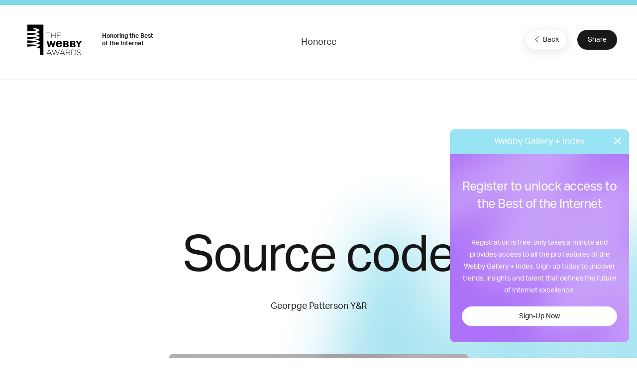

--- FILE ---
content_type: text/html; charset=utf-8
request_url: https://www.google.com/recaptcha/api2/anchor?ar=1&k=6LcC5f8qAAAAAN7E3g2z0N_EoPq3Vri8uXzTmFiO&co=aHR0cHM6Ly93aW5uZXJzLXN0YWdpbmcud2ViYnlhd2FyZHMuY29tOjQ0Mw..&hl=en&v=N67nZn4AqZkNcbeMu4prBgzg&size=invisible&anchor-ms=20000&execute-ms=30000&cb=1h9htrxfl6jg
body_size: 48736
content:
<!DOCTYPE HTML><html dir="ltr" lang="en"><head><meta http-equiv="Content-Type" content="text/html; charset=UTF-8">
<meta http-equiv="X-UA-Compatible" content="IE=edge">
<title>reCAPTCHA</title>
<style type="text/css">
/* cyrillic-ext */
@font-face {
  font-family: 'Roboto';
  font-style: normal;
  font-weight: 400;
  font-stretch: 100%;
  src: url(//fonts.gstatic.com/s/roboto/v48/KFO7CnqEu92Fr1ME7kSn66aGLdTylUAMa3GUBHMdazTgWw.woff2) format('woff2');
  unicode-range: U+0460-052F, U+1C80-1C8A, U+20B4, U+2DE0-2DFF, U+A640-A69F, U+FE2E-FE2F;
}
/* cyrillic */
@font-face {
  font-family: 'Roboto';
  font-style: normal;
  font-weight: 400;
  font-stretch: 100%;
  src: url(//fonts.gstatic.com/s/roboto/v48/KFO7CnqEu92Fr1ME7kSn66aGLdTylUAMa3iUBHMdazTgWw.woff2) format('woff2');
  unicode-range: U+0301, U+0400-045F, U+0490-0491, U+04B0-04B1, U+2116;
}
/* greek-ext */
@font-face {
  font-family: 'Roboto';
  font-style: normal;
  font-weight: 400;
  font-stretch: 100%;
  src: url(//fonts.gstatic.com/s/roboto/v48/KFO7CnqEu92Fr1ME7kSn66aGLdTylUAMa3CUBHMdazTgWw.woff2) format('woff2');
  unicode-range: U+1F00-1FFF;
}
/* greek */
@font-face {
  font-family: 'Roboto';
  font-style: normal;
  font-weight: 400;
  font-stretch: 100%;
  src: url(//fonts.gstatic.com/s/roboto/v48/KFO7CnqEu92Fr1ME7kSn66aGLdTylUAMa3-UBHMdazTgWw.woff2) format('woff2');
  unicode-range: U+0370-0377, U+037A-037F, U+0384-038A, U+038C, U+038E-03A1, U+03A3-03FF;
}
/* math */
@font-face {
  font-family: 'Roboto';
  font-style: normal;
  font-weight: 400;
  font-stretch: 100%;
  src: url(//fonts.gstatic.com/s/roboto/v48/KFO7CnqEu92Fr1ME7kSn66aGLdTylUAMawCUBHMdazTgWw.woff2) format('woff2');
  unicode-range: U+0302-0303, U+0305, U+0307-0308, U+0310, U+0312, U+0315, U+031A, U+0326-0327, U+032C, U+032F-0330, U+0332-0333, U+0338, U+033A, U+0346, U+034D, U+0391-03A1, U+03A3-03A9, U+03B1-03C9, U+03D1, U+03D5-03D6, U+03F0-03F1, U+03F4-03F5, U+2016-2017, U+2034-2038, U+203C, U+2040, U+2043, U+2047, U+2050, U+2057, U+205F, U+2070-2071, U+2074-208E, U+2090-209C, U+20D0-20DC, U+20E1, U+20E5-20EF, U+2100-2112, U+2114-2115, U+2117-2121, U+2123-214F, U+2190, U+2192, U+2194-21AE, U+21B0-21E5, U+21F1-21F2, U+21F4-2211, U+2213-2214, U+2216-22FF, U+2308-230B, U+2310, U+2319, U+231C-2321, U+2336-237A, U+237C, U+2395, U+239B-23B7, U+23D0, U+23DC-23E1, U+2474-2475, U+25AF, U+25B3, U+25B7, U+25BD, U+25C1, U+25CA, U+25CC, U+25FB, U+266D-266F, U+27C0-27FF, U+2900-2AFF, U+2B0E-2B11, U+2B30-2B4C, U+2BFE, U+3030, U+FF5B, U+FF5D, U+1D400-1D7FF, U+1EE00-1EEFF;
}
/* symbols */
@font-face {
  font-family: 'Roboto';
  font-style: normal;
  font-weight: 400;
  font-stretch: 100%;
  src: url(//fonts.gstatic.com/s/roboto/v48/KFO7CnqEu92Fr1ME7kSn66aGLdTylUAMaxKUBHMdazTgWw.woff2) format('woff2');
  unicode-range: U+0001-000C, U+000E-001F, U+007F-009F, U+20DD-20E0, U+20E2-20E4, U+2150-218F, U+2190, U+2192, U+2194-2199, U+21AF, U+21E6-21F0, U+21F3, U+2218-2219, U+2299, U+22C4-22C6, U+2300-243F, U+2440-244A, U+2460-24FF, U+25A0-27BF, U+2800-28FF, U+2921-2922, U+2981, U+29BF, U+29EB, U+2B00-2BFF, U+4DC0-4DFF, U+FFF9-FFFB, U+10140-1018E, U+10190-1019C, U+101A0, U+101D0-101FD, U+102E0-102FB, U+10E60-10E7E, U+1D2C0-1D2D3, U+1D2E0-1D37F, U+1F000-1F0FF, U+1F100-1F1AD, U+1F1E6-1F1FF, U+1F30D-1F30F, U+1F315, U+1F31C, U+1F31E, U+1F320-1F32C, U+1F336, U+1F378, U+1F37D, U+1F382, U+1F393-1F39F, U+1F3A7-1F3A8, U+1F3AC-1F3AF, U+1F3C2, U+1F3C4-1F3C6, U+1F3CA-1F3CE, U+1F3D4-1F3E0, U+1F3ED, U+1F3F1-1F3F3, U+1F3F5-1F3F7, U+1F408, U+1F415, U+1F41F, U+1F426, U+1F43F, U+1F441-1F442, U+1F444, U+1F446-1F449, U+1F44C-1F44E, U+1F453, U+1F46A, U+1F47D, U+1F4A3, U+1F4B0, U+1F4B3, U+1F4B9, U+1F4BB, U+1F4BF, U+1F4C8-1F4CB, U+1F4D6, U+1F4DA, U+1F4DF, U+1F4E3-1F4E6, U+1F4EA-1F4ED, U+1F4F7, U+1F4F9-1F4FB, U+1F4FD-1F4FE, U+1F503, U+1F507-1F50B, U+1F50D, U+1F512-1F513, U+1F53E-1F54A, U+1F54F-1F5FA, U+1F610, U+1F650-1F67F, U+1F687, U+1F68D, U+1F691, U+1F694, U+1F698, U+1F6AD, U+1F6B2, U+1F6B9-1F6BA, U+1F6BC, U+1F6C6-1F6CF, U+1F6D3-1F6D7, U+1F6E0-1F6EA, U+1F6F0-1F6F3, U+1F6F7-1F6FC, U+1F700-1F7FF, U+1F800-1F80B, U+1F810-1F847, U+1F850-1F859, U+1F860-1F887, U+1F890-1F8AD, U+1F8B0-1F8BB, U+1F8C0-1F8C1, U+1F900-1F90B, U+1F93B, U+1F946, U+1F984, U+1F996, U+1F9E9, U+1FA00-1FA6F, U+1FA70-1FA7C, U+1FA80-1FA89, U+1FA8F-1FAC6, U+1FACE-1FADC, U+1FADF-1FAE9, U+1FAF0-1FAF8, U+1FB00-1FBFF;
}
/* vietnamese */
@font-face {
  font-family: 'Roboto';
  font-style: normal;
  font-weight: 400;
  font-stretch: 100%;
  src: url(//fonts.gstatic.com/s/roboto/v48/KFO7CnqEu92Fr1ME7kSn66aGLdTylUAMa3OUBHMdazTgWw.woff2) format('woff2');
  unicode-range: U+0102-0103, U+0110-0111, U+0128-0129, U+0168-0169, U+01A0-01A1, U+01AF-01B0, U+0300-0301, U+0303-0304, U+0308-0309, U+0323, U+0329, U+1EA0-1EF9, U+20AB;
}
/* latin-ext */
@font-face {
  font-family: 'Roboto';
  font-style: normal;
  font-weight: 400;
  font-stretch: 100%;
  src: url(//fonts.gstatic.com/s/roboto/v48/KFO7CnqEu92Fr1ME7kSn66aGLdTylUAMa3KUBHMdazTgWw.woff2) format('woff2');
  unicode-range: U+0100-02BA, U+02BD-02C5, U+02C7-02CC, U+02CE-02D7, U+02DD-02FF, U+0304, U+0308, U+0329, U+1D00-1DBF, U+1E00-1E9F, U+1EF2-1EFF, U+2020, U+20A0-20AB, U+20AD-20C0, U+2113, U+2C60-2C7F, U+A720-A7FF;
}
/* latin */
@font-face {
  font-family: 'Roboto';
  font-style: normal;
  font-weight: 400;
  font-stretch: 100%;
  src: url(//fonts.gstatic.com/s/roboto/v48/KFO7CnqEu92Fr1ME7kSn66aGLdTylUAMa3yUBHMdazQ.woff2) format('woff2');
  unicode-range: U+0000-00FF, U+0131, U+0152-0153, U+02BB-02BC, U+02C6, U+02DA, U+02DC, U+0304, U+0308, U+0329, U+2000-206F, U+20AC, U+2122, U+2191, U+2193, U+2212, U+2215, U+FEFF, U+FFFD;
}
/* cyrillic-ext */
@font-face {
  font-family: 'Roboto';
  font-style: normal;
  font-weight: 500;
  font-stretch: 100%;
  src: url(//fonts.gstatic.com/s/roboto/v48/KFO7CnqEu92Fr1ME7kSn66aGLdTylUAMa3GUBHMdazTgWw.woff2) format('woff2');
  unicode-range: U+0460-052F, U+1C80-1C8A, U+20B4, U+2DE0-2DFF, U+A640-A69F, U+FE2E-FE2F;
}
/* cyrillic */
@font-face {
  font-family: 'Roboto';
  font-style: normal;
  font-weight: 500;
  font-stretch: 100%;
  src: url(//fonts.gstatic.com/s/roboto/v48/KFO7CnqEu92Fr1ME7kSn66aGLdTylUAMa3iUBHMdazTgWw.woff2) format('woff2');
  unicode-range: U+0301, U+0400-045F, U+0490-0491, U+04B0-04B1, U+2116;
}
/* greek-ext */
@font-face {
  font-family: 'Roboto';
  font-style: normal;
  font-weight: 500;
  font-stretch: 100%;
  src: url(//fonts.gstatic.com/s/roboto/v48/KFO7CnqEu92Fr1ME7kSn66aGLdTylUAMa3CUBHMdazTgWw.woff2) format('woff2');
  unicode-range: U+1F00-1FFF;
}
/* greek */
@font-face {
  font-family: 'Roboto';
  font-style: normal;
  font-weight: 500;
  font-stretch: 100%;
  src: url(//fonts.gstatic.com/s/roboto/v48/KFO7CnqEu92Fr1ME7kSn66aGLdTylUAMa3-UBHMdazTgWw.woff2) format('woff2');
  unicode-range: U+0370-0377, U+037A-037F, U+0384-038A, U+038C, U+038E-03A1, U+03A3-03FF;
}
/* math */
@font-face {
  font-family: 'Roboto';
  font-style: normal;
  font-weight: 500;
  font-stretch: 100%;
  src: url(//fonts.gstatic.com/s/roboto/v48/KFO7CnqEu92Fr1ME7kSn66aGLdTylUAMawCUBHMdazTgWw.woff2) format('woff2');
  unicode-range: U+0302-0303, U+0305, U+0307-0308, U+0310, U+0312, U+0315, U+031A, U+0326-0327, U+032C, U+032F-0330, U+0332-0333, U+0338, U+033A, U+0346, U+034D, U+0391-03A1, U+03A3-03A9, U+03B1-03C9, U+03D1, U+03D5-03D6, U+03F0-03F1, U+03F4-03F5, U+2016-2017, U+2034-2038, U+203C, U+2040, U+2043, U+2047, U+2050, U+2057, U+205F, U+2070-2071, U+2074-208E, U+2090-209C, U+20D0-20DC, U+20E1, U+20E5-20EF, U+2100-2112, U+2114-2115, U+2117-2121, U+2123-214F, U+2190, U+2192, U+2194-21AE, U+21B0-21E5, U+21F1-21F2, U+21F4-2211, U+2213-2214, U+2216-22FF, U+2308-230B, U+2310, U+2319, U+231C-2321, U+2336-237A, U+237C, U+2395, U+239B-23B7, U+23D0, U+23DC-23E1, U+2474-2475, U+25AF, U+25B3, U+25B7, U+25BD, U+25C1, U+25CA, U+25CC, U+25FB, U+266D-266F, U+27C0-27FF, U+2900-2AFF, U+2B0E-2B11, U+2B30-2B4C, U+2BFE, U+3030, U+FF5B, U+FF5D, U+1D400-1D7FF, U+1EE00-1EEFF;
}
/* symbols */
@font-face {
  font-family: 'Roboto';
  font-style: normal;
  font-weight: 500;
  font-stretch: 100%;
  src: url(//fonts.gstatic.com/s/roboto/v48/KFO7CnqEu92Fr1ME7kSn66aGLdTylUAMaxKUBHMdazTgWw.woff2) format('woff2');
  unicode-range: U+0001-000C, U+000E-001F, U+007F-009F, U+20DD-20E0, U+20E2-20E4, U+2150-218F, U+2190, U+2192, U+2194-2199, U+21AF, U+21E6-21F0, U+21F3, U+2218-2219, U+2299, U+22C4-22C6, U+2300-243F, U+2440-244A, U+2460-24FF, U+25A0-27BF, U+2800-28FF, U+2921-2922, U+2981, U+29BF, U+29EB, U+2B00-2BFF, U+4DC0-4DFF, U+FFF9-FFFB, U+10140-1018E, U+10190-1019C, U+101A0, U+101D0-101FD, U+102E0-102FB, U+10E60-10E7E, U+1D2C0-1D2D3, U+1D2E0-1D37F, U+1F000-1F0FF, U+1F100-1F1AD, U+1F1E6-1F1FF, U+1F30D-1F30F, U+1F315, U+1F31C, U+1F31E, U+1F320-1F32C, U+1F336, U+1F378, U+1F37D, U+1F382, U+1F393-1F39F, U+1F3A7-1F3A8, U+1F3AC-1F3AF, U+1F3C2, U+1F3C4-1F3C6, U+1F3CA-1F3CE, U+1F3D4-1F3E0, U+1F3ED, U+1F3F1-1F3F3, U+1F3F5-1F3F7, U+1F408, U+1F415, U+1F41F, U+1F426, U+1F43F, U+1F441-1F442, U+1F444, U+1F446-1F449, U+1F44C-1F44E, U+1F453, U+1F46A, U+1F47D, U+1F4A3, U+1F4B0, U+1F4B3, U+1F4B9, U+1F4BB, U+1F4BF, U+1F4C8-1F4CB, U+1F4D6, U+1F4DA, U+1F4DF, U+1F4E3-1F4E6, U+1F4EA-1F4ED, U+1F4F7, U+1F4F9-1F4FB, U+1F4FD-1F4FE, U+1F503, U+1F507-1F50B, U+1F50D, U+1F512-1F513, U+1F53E-1F54A, U+1F54F-1F5FA, U+1F610, U+1F650-1F67F, U+1F687, U+1F68D, U+1F691, U+1F694, U+1F698, U+1F6AD, U+1F6B2, U+1F6B9-1F6BA, U+1F6BC, U+1F6C6-1F6CF, U+1F6D3-1F6D7, U+1F6E0-1F6EA, U+1F6F0-1F6F3, U+1F6F7-1F6FC, U+1F700-1F7FF, U+1F800-1F80B, U+1F810-1F847, U+1F850-1F859, U+1F860-1F887, U+1F890-1F8AD, U+1F8B0-1F8BB, U+1F8C0-1F8C1, U+1F900-1F90B, U+1F93B, U+1F946, U+1F984, U+1F996, U+1F9E9, U+1FA00-1FA6F, U+1FA70-1FA7C, U+1FA80-1FA89, U+1FA8F-1FAC6, U+1FACE-1FADC, U+1FADF-1FAE9, U+1FAF0-1FAF8, U+1FB00-1FBFF;
}
/* vietnamese */
@font-face {
  font-family: 'Roboto';
  font-style: normal;
  font-weight: 500;
  font-stretch: 100%;
  src: url(//fonts.gstatic.com/s/roboto/v48/KFO7CnqEu92Fr1ME7kSn66aGLdTylUAMa3OUBHMdazTgWw.woff2) format('woff2');
  unicode-range: U+0102-0103, U+0110-0111, U+0128-0129, U+0168-0169, U+01A0-01A1, U+01AF-01B0, U+0300-0301, U+0303-0304, U+0308-0309, U+0323, U+0329, U+1EA0-1EF9, U+20AB;
}
/* latin-ext */
@font-face {
  font-family: 'Roboto';
  font-style: normal;
  font-weight: 500;
  font-stretch: 100%;
  src: url(//fonts.gstatic.com/s/roboto/v48/KFO7CnqEu92Fr1ME7kSn66aGLdTylUAMa3KUBHMdazTgWw.woff2) format('woff2');
  unicode-range: U+0100-02BA, U+02BD-02C5, U+02C7-02CC, U+02CE-02D7, U+02DD-02FF, U+0304, U+0308, U+0329, U+1D00-1DBF, U+1E00-1E9F, U+1EF2-1EFF, U+2020, U+20A0-20AB, U+20AD-20C0, U+2113, U+2C60-2C7F, U+A720-A7FF;
}
/* latin */
@font-face {
  font-family: 'Roboto';
  font-style: normal;
  font-weight: 500;
  font-stretch: 100%;
  src: url(//fonts.gstatic.com/s/roboto/v48/KFO7CnqEu92Fr1ME7kSn66aGLdTylUAMa3yUBHMdazQ.woff2) format('woff2');
  unicode-range: U+0000-00FF, U+0131, U+0152-0153, U+02BB-02BC, U+02C6, U+02DA, U+02DC, U+0304, U+0308, U+0329, U+2000-206F, U+20AC, U+2122, U+2191, U+2193, U+2212, U+2215, U+FEFF, U+FFFD;
}
/* cyrillic-ext */
@font-face {
  font-family: 'Roboto';
  font-style: normal;
  font-weight: 900;
  font-stretch: 100%;
  src: url(//fonts.gstatic.com/s/roboto/v48/KFO7CnqEu92Fr1ME7kSn66aGLdTylUAMa3GUBHMdazTgWw.woff2) format('woff2');
  unicode-range: U+0460-052F, U+1C80-1C8A, U+20B4, U+2DE0-2DFF, U+A640-A69F, U+FE2E-FE2F;
}
/* cyrillic */
@font-face {
  font-family: 'Roboto';
  font-style: normal;
  font-weight: 900;
  font-stretch: 100%;
  src: url(//fonts.gstatic.com/s/roboto/v48/KFO7CnqEu92Fr1ME7kSn66aGLdTylUAMa3iUBHMdazTgWw.woff2) format('woff2');
  unicode-range: U+0301, U+0400-045F, U+0490-0491, U+04B0-04B1, U+2116;
}
/* greek-ext */
@font-face {
  font-family: 'Roboto';
  font-style: normal;
  font-weight: 900;
  font-stretch: 100%;
  src: url(//fonts.gstatic.com/s/roboto/v48/KFO7CnqEu92Fr1ME7kSn66aGLdTylUAMa3CUBHMdazTgWw.woff2) format('woff2');
  unicode-range: U+1F00-1FFF;
}
/* greek */
@font-face {
  font-family: 'Roboto';
  font-style: normal;
  font-weight: 900;
  font-stretch: 100%;
  src: url(//fonts.gstatic.com/s/roboto/v48/KFO7CnqEu92Fr1ME7kSn66aGLdTylUAMa3-UBHMdazTgWw.woff2) format('woff2');
  unicode-range: U+0370-0377, U+037A-037F, U+0384-038A, U+038C, U+038E-03A1, U+03A3-03FF;
}
/* math */
@font-face {
  font-family: 'Roboto';
  font-style: normal;
  font-weight: 900;
  font-stretch: 100%;
  src: url(//fonts.gstatic.com/s/roboto/v48/KFO7CnqEu92Fr1ME7kSn66aGLdTylUAMawCUBHMdazTgWw.woff2) format('woff2');
  unicode-range: U+0302-0303, U+0305, U+0307-0308, U+0310, U+0312, U+0315, U+031A, U+0326-0327, U+032C, U+032F-0330, U+0332-0333, U+0338, U+033A, U+0346, U+034D, U+0391-03A1, U+03A3-03A9, U+03B1-03C9, U+03D1, U+03D5-03D6, U+03F0-03F1, U+03F4-03F5, U+2016-2017, U+2034-2038, U+203C, U+2040, U+2043, U+2047, U+2050, U+2057, U+205F, U+2070-2071, U+2074-208E, U+2090-209C, U+20D0-20DC, U+20E1, U+20E5-20EF, U+2100-2112, U+2114-2115, U+2117-2121, U+2123-214F, U+2190, U+2192, U+2194-21AE, U+21B0-21E5, U+21F1-21F2, U+21F4-2211, U+2213-2214, U+2216-22FF, U+2308-230B, U+2310, U+2319, U+231C-2321, U+2336-237A, U+237C, U+2395, U+239B-23B7, U+23D0, U+23DC-23E1, U+2474-2475, U+25AF, U+25B3, U+25B7, U+25BD, U+25C1, U+25CA, U+25CC, U+25FB, U+266D-266F, U+27C0-27FF, U+2900-2AFF, U+2B0E-2B11, U+2B30-2B4C, U+2BFE, U+3030, U+FF5B, U+FF5D, U+1D400-1D7FF, U+1EE00-1EEFF;
}
/* symbols */
@font-face {
  font-family: 'Roboto';
  font-style: normal;
  font-weight: 900;
  font-stretch: 100%;
  src: url(//fonts.gstatic.com/s/roboto/v48/KFO7CnqEu92Fr1ME7kSn66aGLdTylUAMaxKUBHMdazTgWw.woff2) format('woff2');
  unicode-range: U+0001-000C, U+000E-001F, U+007F-009F, U+20DD-20E0, U+20E2-20E4, U+2150-218F, U+2190, U+2192, U+2194-2199, U+21AF, U+21E6-21F0, U+21F3, U+2218-2219, U+2299, U+22C4-22C6, U+2300-243F, U+2440-244A, U+2460-24FF, U+25A0-27BF, U+2800-28FF, U+2921-2922, U+2981, U+29BF, U+29EB, U+2B00-2BFF, U+4DC0-4DFF, U+FFF9-FFFB, U+10140-1018E, U+10190-1019C, U+101A0, U+101D0-101FD, U+102E0-102FB, U+10E60-10E7E, U+1D2C0-1D2D3, U+1D2E0-1D37F, U+1F000-1F0FF, U+1F100-1F1AD, U+1F1E6-1F1FF, U+1F30D-1F30F, U+1F315, U+1F31C, U+1F31E, U+1F320-1F32C, U+1F336, U+1F378, U+1F37D, U+1F382, U+1F393-1F39F, U+1F3A7-1F3A8, U+1F3AC-1F3AF, U+1F3C2, U+1F3C4-1F3C6, U+1F3CA-1F3CE, U+1F3D4-1F3E0, U+1F3ED, U+1F3F1-1F3F3, U+1F3F5-1F3F7, U+1F408, U+1F415, U+1F41F, U+1F426, U+1F43F, U+1F441-1F442, U+1F444, U+1F446-1F449, U+1F44C-1F44E, U+1F453, U+1F46A, U+1F47D, U+1F4A3, U+1F4B0, U+1F4B3, U+1F4B9, U+1F4BB, U+1F4BF, U+1F4C8-1F4CB, U+1F4D6, U+1F4DA, U+1F4DF, U+1F4E3-1F4E6, U+1F4EA-1F4ED, U+1F4F7, U+1F4F9-1F4FB, U+1F4FD-1F4FE, U+1F503, U+1F507-1F50B, U+1F50D, U+1F512-1F513, U+1F53E-1F54A, U+1F54F-1F5FA, U+1F610, U+1F650-1F67F, U+1F687, U+1F68D, U+1F691, U+1F694, U+1F698, U+1F6AD, U+1F6B2, U+1F6B9-1F6BA, U+1F6BC, U+1F6C6-1F6CF, U+1F6D3-1F6D7, U+1F6E0-1F6EA, U+1F6F0-1F6F3, U+1F6F7-1F6FC, U+1F700-1F7FF, U+1F800-1F80B, U+1F810-1F847, U+1F850-1F859, U+1F860-1F887, U+1F890-1F8AD, U+1F8B0-1F8BB, U+1F8C0-1F8C1, U+1F900-1F90B, U+1F93B, U+1F946, U+1F984, U+1F996, U+1F9E9, U+1FA00-1FA6F, U+1FA70-1FA7C, U+1FA80-1FA89, U+1FA8F-1FAC6, U+1FACE-1FADC, U+1FADF-1FAE9, U+1FAF0-1FAF8, U+1FB00-1FBFF;
}
/* vietnamese */
@font-face {
  font-family: 'Roboto';
  font-style: normal;
  font-weight: 900;
  font-stretch: 100%;
  src: url(//fonts.gstatic.com/s/roboto/v48/KFO7CnqEu92Fr1ME7kSn66aGLdTylUAMa3OUBHMdazTgWw.woff2) format('woff2');
  unicode-range: U+0102-0103, U+0110-0111, U+0128-0129, U+0168-0169, U+01A0-01A1, U+01AF-01B0, U+0300-0301, U+0303-0304, U+0308-0309, U+0323, U+0329, U+1EA0-1EF9, U+20AB;
}
/* latin-ext */
@font-face {
  font-family: 'Roboto';
  font-style: normal;
  font-weight: 900;
  font-stretch: 100%;
  src: url(//fonts.gstatic.com/s/roboto/v48/KFO7CnqEu92Fr1ME7kSn66aGLdTylUAMa3KUBHMdazTgWw.woff2) format('woff2');
  unicode-range: U+0100-02BA, U+02BD-02C5, U+02C7-02CC, U+02CE-02D7, U+02DD-02FF, U+0304, U+0308, U+0329, U+1D00-1DBF, U+1E00-1E9F, U+1EF2-1EFF, U+2020, U+20A0-20AB, U+20AD-20C0, U+2113, U+2C60-2C7F, U+A720-A7FF;
}
/* latin */
@font-face {
  font-family: 'Roboto';
  font-style: normal;
  font-weight: 900;
  font-stretch: 100%;
  src: url(//fonts.gstatic.com/s/roboto/v48/KFO7CnqEu92Fr1ME7kSn66aGLdTylUAMa3yUBHMdazQ.woff2) format('woff2');
  unicode-range: U+0000-00FF, U+0131, U+0152-0153, U+02BB-02BC, U+02C6, U+02DA, U+02DC, U+0304, U+0308, U+0329, U+2000-206F, U+20AC, U+2122, U+2191, U+2193, U+2212, U+2215, U+FEFF, U+FFFD;
}

</style>
<link rel="stylesheet" type="text/css" href="https://www.gstatic.com/recaptcha/releases/N67nZn4AqZkNcbeMu4prBgzg/styles__ltr.css">
<script nonce="oDOsb6Q3Q7_aAVh8s92sVQ" type="text/javascript">window['__recaptcha_api'] = 'https://www.google.com/recaptcha/api2/';</script>
<script type="text/javascript" src="https://www.gstatic.com/recaptcha/releases/N67nZn4AqZkNcbeMu4prBgzg/recaptcha__en.js" nonce="oDOsb6Q3Q7_aAVh8s92sVQ">
      
    </script></head>
<body><div id="rc-anchor-alert" class="rc-anchor-alert"></div>
<input type="hidden" id="recaptcha-token" value="[base64]">
<script type="text/javascript" nonce="oDOsb6Q3Q7_aAVh8s92sVQ">
      recaptcha.anchor.Main.init("[\x22ainput\x22,[\x22bgdata\x22,\x22\x22,\[base64]/[base64]/[base64]/ZyhXLGgpOnEoW04sMjEsbF0sVywwKSxoKSxmYWxzZSxmYWxzZSl9Y2F0Y2goayl7RygzNTgsVyk/[base64]/[base64]/[base64]/[base64]/[base64]/[base64]/[base64]/bmV3IEJbT10oRFswXSk6dz09Mj9uZXcgQltPXShEWzBdLERbMV0pOnc9PTM/bmV3IEJbT10oRFswXSxEWzFdLERbMl0pOnc9PTQ/[base64]/[base64]/[base64]/[base64]/[base64]\\u003d\x22,\[base64]\x22,\x22w4hYwpIiw6ErwrDDiAzDnCfDjMORwrrCpWomwpTDuMOwB25/[base64]/[base64]/[base64]/[base64]/[base64]/w7vDiyTCj3rCvDjDpcKCw6Yew47Dl8KkFz/[base64]/XsOtKsKswqbDsnTClGEnw5LDssORw7TDsCvCiDMDw4oYHF/[base64]/[base64]/[base64]/CkBLDtcOVwpI/ZMO2wrQ9OzgCwr8vUsKDKMOCw5tMaMKuCGkUwrfCp8ObwrJWw4bDqcKMKnXCvFbCj2EwD8Kow6dwwonCvXxmaGMwMHwUwoMBPkhSJcOdHFkAIUbCi8KpccOWwp/DkcO/w5nDnhwHCMK2wobDgzkVOMOYw7NdFmrCoi1WRBwYw5nDmMOJwonDtwrDlQ9GCsK0dX46w5/DiXRlwozDuj7CiF9uwpHCiAswAhzDnV5pwr/DpGXCkMOiwqQMUcKzwpZheAfDoyHCvnJnN8Ovw44STcKqHQZJbyhgFD7CtEB8FsOnFcO4wo8Mck8KwpUewrDCoD10KcOJNcKAbz/Diw0RcsO5w7vCkMOldsO3w6h+wqTDjwIQHX81D8OyEwHCvsOqw7guFcOdwp0SJHkRw57DksKuwoDDiMKdVMKBw7Yrd8KswrvDmjDCi8OcEcOaw6J1w6TDsBQOQzvCs8K/OEtRH8OqRhlfGT3CugbDrsOvw5LDqAhNEDwzFyvCnsOYY8KhRi05wrMrNcONw5VPV8OXAcODw4VJEnomwrXCgcOxGSrCqcKBwo5tw7TDnsOow4fCuWXCpcKzwopgLMOhGl/CssOHw6TDsQRXLsOiw7ZSwqnDuzoDw7LDqMO0w7nDpsKMwp5Ew6PCuMKZwol0HERRMhcuZAvCrCMWFWsdTzkPwrk7w61FacOrw4IMNGDDusO1N8KFwoERw60Ow4/[base64]/Dh8K5IcOuwo17BMKBwqzDhMOPw5DCgmPCuMKqwptKNS/Cn8KOcsKYWMKqfwQUPEIWXgTCmsKTwrbCrhDDjMOwwpxlf8K+wqFkL8OoDcOkOMOsKFHDrzrDisKQRGzDmMKPNUklesKGKTBnVsOyOQ/DpsKuwo0ywoPCiMKvwpk6w68AwoPDpiDDrXXCqMKdNsKdBBHClMK0I0TCnsKdA8Ovw4tuw5FKdHAbw4I+HyvChMO4w7rDgkVdwooDMcKKNcKAasKHwqs5VUs3w5XCkMK8PcKyw6HCtMO0YENycsKPw7rDpcKWw7/Ch8O4HkbCkMO0wqvCrUnDiBDDgQ4dUiPDisOWwrcIAMKhw7xwasKTW8OMw6ggc2PCnVvCm0/DkWzDm8OwLTLDtgQEw5rDqD7CncOWHHNDw57CkcOrw6QEw6B2BEdycxp6D8KQw69Iw7gWw7LDtjxrw6APwq9nwoEzwpbCr8KxA8OtMF5kPsKFwrZREMOEw4vDv8KgwoNGDMOiw49wClhhDMK9VFrDtcOvwohJwodSw5jDh8K0GMKYQgbCusOZw65/B8OcQ3ldOsKQGRUCPWF5WsKhS2nCmA7CpwcrClrDslkxwqtcwr8tw4/ClMO1wqPCoMKoTsKBKXPDm1fDsQEIPcKAFsKHTS0Mw4LDvTZEX8K2w5V7wpgrwpQHwpY3w7vDocOrNsKrF8OSaGwFwohYw58TwqHCl1wdNU3DlnRhB2xPw4lqKE41wohhcQjDvsKFNjI6CBMRw7/CmC94V8KIw5Aiw4LCm8OZFTFJw4HCjDdqw6MOP0jClm5WL8Olw5ozwrnCqcOiesOIKw/Dn2tgwo/CusKNbXxbwp7CgHAVw5TClEfDqcKSwpgEKcKJwrlnQMO0HybDrC5XwqJOw743wpnCjCvDisKeJ1bDjTfDhxrDniLCg11Bwr84XE/Cl2PCv0wQKcKTw6/CqMKBCl/Dq0l+w6LDkMOnwrZ8FnLDrcO0S8KPJ8OcwohkBzDCuMKsdT7Dr8KrBHV3T8O9woXCshbCkMORw4DCvSnCkxIQworDkMK2CMOHw6fCrMKhwqrCsG/DhVE1L8OwTn/CkWDDjHQEB8KbcBwDw7AUFzZVPsOYworCp8KfR8Kfw73DhnAHwoEJwqTCrzfDvcObwoVvwrrDgBLDiDjDq2RpZsOOK0DCjiLDuh3ClMOYw4IBw6zDgsOIGQXDgBVew5psTcKYNWLDpzBib3HDlsKCcXlywopMw51dwrkvwoo3RsKSGsKfw7AnwrZ5O8KRXMKGw6o/w6/Co2dAwoxMwqPDmsK6w7vCswJcw5bCgcOBFcKEw7jCv8OywrU8TmxuMsOFYMOJECE1wq0JC8Ogwo/DsAo0BiDCtMKnwqglJ8K5fG7DksKVE2VrwrN2w6PDo0vCl09RCRHCj8KjBsKCwockVA9WNysMRMKgw4t7OcOnM8KrFTRYwqnDpsKgwqgBKW/Csx/CuMKdOCdMfcKzFBDChnjCt34nZBcMw5jDtcKJwpbCoX3DlsKvwqJ3IcKzw43CpEbCvcKVdcOaw7EIQMOAwqrDmxTDqT7CosKxwrDCiTPDh8KYeMOOw5/Cp28OGMKUwodDUcOZUhttXMKQw5IJwr5gw7vDkCY0woDCgCt1S0V/csKgADMWCVnDs3lNUQ5KFygIQSDDmjfCrA3CqRjCj8KTHzPDoyXDilNPw5DDnxgHwoYxw5rDiGTDi1EhenLCvUYiwqHDqEDDscO0W27DuWpswrpaG1rCksKawqpPwp/CjAooPCk8wqsfU8ObPFfClMOowqFrfsKOR8K/w4U8w6lewqNcwrXCgMK9cWDChSPChcOnVsK6w6kWwqzCsMOHw7bDgCrCiEPDmBchL8KgwpYewp8dw69GZMOddcONwr3Do8O3VD7CvX/Dr8K6w5PCknbDssOnwqhmw7Z9wqEhw5hXScKDAEnCssOCOGppIcKTw5B0WU4Gw58mwobDv09gKMO2wpYkwoR0HcOgBsKSwpPDsMKSXlPCgR/[base64]/[base64]/wojDosOXwotcwpExEWo/fAXCj3YiwoFxBsKywqzDmgnDp8KbAwbDlMKMw6vDicOQJcOLw4bDvsOvw6vCmRTCiGMvw5/CkMOWwrALw6A3w5HCvsK9w6AxZcKlPMOVfsK+w5HDh1gEXlhfw6nCoT0Xwp3CqcOow7toL8Odw7t+w47CuMKUw4VXwoYdABt7DsKuw61dwodmWnHDvcOdIF0Uwq8WF2rDjMODw55pQ8Kdwr/Dtksmwp1Aw4LCpGLDmGlGw6jDpwVvG0pCXmtmY8OQwos2wopseMOewoJxwqR4I17DgcKEw7YawoBcL8Kow6HCgSVSwqDDgnzCnQZZDDAXw6whG8KTLMKVwoYzw4sSdMKkw7LCgEvCuB/CkcKvw47Cs8OvWhTDrQ/DtH5cwpdbw59lElcjw7XDlsKrHl1OJMO5w6R5GW0GwqUIQz/CpQULYMOQw5RywplUesOpcsKWDS4/w6zDgB9TNlQZdsO6w48lXcKpw6jCuUQ0wonCtsOUw41lw4c6wpfDl8OmwofCgcKeSGPDu8KJw5dLwr5Xw7Z0wq8nQcKqa8Ouw5cuw44bGxzCgW/Cl8KMSMO8ZT0Kw6sPRsK7DyPCjgRQdcO3LMO2ZsKxe8Krw4TDpMKewrTCrMKKLsKOVsOsw7HDtFIkwo/CgDHDtcKMEHvChn5YMMO6a8KbwoLCnRpUYMK1K8OVwoFySsO5XgUtRRLDkwgQwrjDsMKjw6g8wpsfOAZEBT3CgEHDg8Knw7kMS297wpTCvAvDo3xTcxcnN8O3wrVsKgx4IMOIw67ChsOzRsKjw5tiNRgiVMO5wqYgQ8OkwqvDrMO4MMKyHQB7w7XDuE/DtMK4EirChsKaT1E0wrnCi1nDjRrDtEM/w4BmwqZZwrJ9wpDChFnCjyXDhVNvw6sFwrtWw6XDoMOIwovCu8OCQ1/Du8OJHC8aw61XwoNYwoxMw6A2NHNdw6LDjcOXw6XDgsKTw4RQK1QvwoVBZgzCpcOowqLDsMOfwowPwowPP1AXLTkqOFdtw4ITwo7DmMKPw5XCvlPDvMOrw5DChGc+w7JWw4Utw6PDrAzCmcK5wrrCssO2w5LCuAM1VsO+V8KCwoFUd8K/wp7Do8OCJMOHaMKXwqLDh18Dw7Rew53DksKaDsOBBWPCucO3wrpjw5TDnMOaw7HDu1waw5/DmMOYw6Isw6zCulFzwqhSG8OMw6DDr8K9OAHDkcOqw5A7b8OMU8OFwrXDvVvDvyAMwq/[base64]/DgQoZNnNVwp/DncKAwqJDw6TDmEHCvRPDnFgdwq/DqETDsx/Ci2svw6cyHVNwwq/[base64]/dD1OA8KFA3jDlEYERXXDjMK+wqbDvMKdVTDDvMOjw6oaesK+w7jDgcO0w6/DtcOrKcO6wosEwrBOwqPCjcOywqbCvMKXwq3CicOUwpbCnhh7DgbCvMOYbcKFH2IywqJ/wrnCmsKxw6DDpx/CncKBwqHChR0ICUEWNXTCkRDDm8Kcw6I/wrkDA8KCwpLCmsOdw4Z9w55ew59GwoF6wrtWGMO/AsO6IMORUMK8w6IfT8ORdsOzw77DqhLDicKKFlLDtcKzw5F/wok9V1FCDjDDijgQwojCp8OuU2UDwrHCkhbDtnkzccK2XEBFaToBM8O0elF8YMObLMOVSUrDhsO1SyfDkcK9wrJ3eW3Ck8KRwrPDuW3Dp3zDplBuw6PCvsKENMObfcKEbh7DscKOQsKUwoHCkC/Duihmwr3DrcKaw4nClzDDjC3Dh8KDJsKcBWR+G8Kpwo/Dp8KmwpMRw7zDgcKmJcOBw7xYwpwBai/DlMO3w6s+Xytcwp1bLCXCtDjCrzrCmw5fw6EdVsKcwprDvBNrwphrOV3DvCXCl8KpR0x/wqASS8KzwqMve8Kcw6gwKU7Co2TDowZhwpnCqsK/w7UIw4BsDy/DsMOdw5HDnyYawqvClinDvsOEAHEFw79uIsOVw4x8C8OTWsKkWMK9wpfCusKnwrErIcKPw7YGGhrCjxEOOnbDpAhKY8KYMsOHEBQYw6BywqDDt8OhZcOyw6/[base64]/w7MmwrhZD8O9Dh/Clhluwq/CnsOSwoDCkCLCv3EYNMKdJsKMAsOBbMKcJ2XDkAoPGwYyKn7CiU9Bwo/CkMO1S8Onw7UWb8O7K8KnLsKle35XawZqDCnDklwMwpt2w7zDoH51a8OywonDu8OIOcOow5JQDlAKNcK8worCmg/DnxTCocOAXGdwwowowoEtV8K1ZzHCksOjw7PCkTDCmWl0w5HDmETDijzCmQBPwrPDksOLwqYAwqg2ZMKKFG/CtcKdO8OSwpLDqx8zwoHDv8OBNjcBQ8O0MX0faMOoa3fDv8K/w4HCtkcUMFAuwpTCncObw6hVwrXDjHbCvyl9w5zDsBRSwpQPTzcFU17Cq8Kfw5/CtcKsw5ITBTLCqXwNwo5NSsOWMMK3woLDjVYhNmfCsF7DuSokwrgvwr7DhjVDU3lxC8KNw7JowpV8w6g0w5HDvCLCjQnCm8KYwo/DiAkHSsKywojDtzk7a8O5w6LDjcKLw6nDjmLCvUF8asO6LMKXN8OWw4DCjsKRJz9awoLCiMOZVG4GN8K/ChTCv0gvwoZSc3pEVcOpR23DjR7CkcONLsOxThDCkFAyNMKBWsKUwo/Cu1A2IsKRwoTClMO5w7LClBkEw6duOsKLwo03CDrDjQNNRHdrwplRwroXS8KJESkBMMKvbxDCknN/[base64]/DicK1eMK5RMOTw4gydMOtIcKeV0zDlSlDc8OPwp/Ciw43w4vDuMOSR8K3ScKnLnBHwophw61uw7koICMceWXClRHCuMOsIRYAw6rCmcOuwovCvThIw6QswojDpBLDuWErw4PCksKeEMONEMO2wodIAcKkw44MwrPCs8KzXRoCWcOnDMK6w6vDqVEkw4kdwr/[base64]/CgBVawr7CnMOcCMORw7Jjw6UtE8Kfw54sZsKxwrnCumnCn8K3wonClAgeO8KNwqRBJDvDlsKxUVnDhMOtQ0J5TXnDrnnCmhc3w5Q7KsKcCsOdwqTCssKKAxbDisOpwpDCm8KZw7tRwqIGbMKpw4nCkcKRw6bChRbCl8K5eBt9FC7DvsOFwrN/AT5Nw7rDmH96GsK3w49UHcKieFbDogLCmW3CgRI4NG3DusOWwpkRJsOgSG3DvMKgLS5bw4vDuMObwrTDnkXCmGxaw7B1bMK1EsKRVD0jw5zCqxvDusOLCE/[base64]/I8O7TwbClW3Dp8OJwpHDgUXDu8KLwrcqCDnDrVJ0wrF5f8Kkw4tZw6hFL1XCq8KGNsOdw71LTSw3w7DChMOxATbCoMOyw5/Dg3bDqMOnJCQ5w64Vw58FMcORwoofF0fCmz0jw64nbcKnJnDCrWDCjw3CgAUYDsK6JcK+YsOqIMO6TsOew4gFOV5eABbCtcObXTLDhcK+w5fDiBPCgMOXwr9+QgjDv2/[base64]/Dsy1uw55qHwE4Ay1Ow67DvsKBJyAOwqzCpi1pw6sHwpLCrsOcaC3DksK4wp7Cg2jDtgBVw5bCsMKaC8KNwo7CrsOqw5VQwrYUM8OhIcKEIsOWw4HCu8Oww7TDj3DDuG3DnMOSZsKCw5zCkMKaTsOOwqoIQBzCvUjDtDBVw6rCoUogw4nCtsOjLsKPYsORKg/DtUbCqMO9PMOXwodew5TCicKpwpvCtBY2B8O8VFzCgSrDi3jCg03DrG16wrEZPMOuw5TDqcKBwrRTXmLCkWhrGHDDsMOmQMK8eRRAw49VRsOkasOUwrnCk8O0OwbDgMK7w5TDnCt8wpzCrsOiD8OqfMOpMhrCqMOYQ8OTLAouw4M2wp/CkcOnAcOhJMOfwq/CvCTDgXNZw6LDgjTDng9Awo7CjSAMw7ZUZX87w54Yw7l5O0PCnzXDosKmwqjClETCrMK4F8O0HQhJMcKLI8O8wp/[base64]/Ch8OfUkcswq/CmEsxGsKuwpnDosOaU8OaO8OYw4LDkwpAWVXDthbDicO1wp7Cin7CqMOHfQjCrMK+wo0sQXTDjnHDqRrCpzPCgyo5w5zDjU9zVRQlYMKKTiA/[base64]/CpMK+w65Hw5dxA8K8wqXCih/DqWDDgnjDqWfDsSzCjmTDmQ4vQ2nDvCYAWzldN8KpOjbDnsOkw6fDrMKEwq5Nw5svw4PDgE/Cmz92asKRCCgzcTHCrcO8EkDDucOZwq/[base64]/DcKpen0vIiHDusKdw6PDgmjCoBTDhMODwrM/N8Ovwr7CsgPCuAEtw7JzJMKNw7/CiMKKw5TCkcOhYxfDlsODGB3CrTpDAMKLw6o2Ix1YfR03w6QXw6cOYW0JwpDDkcORU13Drg4lT8OJSlzDq8KhY8O5wrsuGGDDtMKYfnHDocKlHGBSesOED8K0G8KwwovCtcOMw5csZcOEHMOSw7sCKH3DjsKDd2/CrhZSwp4Sw51AGlDCkkdUwrcnRiTCvQ/CrcOCwpsaw4lZIcK/V8KRe8OrN8Osw5TDq8K8w5DCozlEw5IwJwBEVVhBIsKyRcKvF8K7YMKRYF0IwpQ0wr/CjMOYBsK8RMKUwr9AIsKVwrA/w4bDj8OCwqFVw70YwpjDqDMEanzDpMOvf8KQwpvDsMKCM8KgJMOEIVvDqcOrw7XCjA9xwo3DqcKQDcOvw78LK8Kkw7zCgTt6HV0Ywq8+VX/Dm1Vpw6fCjsK7wq48wobDmMO+wojCuMKEMm3ChHTCqCzDhsK4w7xNaMKfXsKUwqh7DQ3ChHTCglE3wrBTQznCmMKBw7fDtAwNHSJEwrFGwqt9w4NCMjLCuGjDkVdPwo5Dw6llw6N/w5TDplvDtMK3wpvDl8KqdyIaw7vDmBLDk8KxwrrCrDjCimMQe154w7/DjxnDnxR2H8KvTsOXw7UnLcOYw4nCsMK1McOEIGd5Ngcac8KHYcKkwqR4NVjCjsO8wqNoJ38Zw6gAeiLCtzDDsF86w6/DmMKyHg3CtTszd8O8M8O3w7/DlQgjw4Fhwp7CvkBoU8OcwqHCvMO9wqnDjMKDwodhEMK5wqQLwovDhBFeex8/WsK2w4jCt8OTw4HCncKVa34Dc1F4CMKGw4pmw6hRwoTDtcOUw5rDtWJ4w4ZLwoPDisODwpXCkMK0DCgSwr4/Lhx6wpHDtgtlwpp2wrfDnsK0wp1WH3EQSsOjw6xdwrYyUC97JcOAw6w5UkwyQyjChHDDrwEDw5zCqkbDosOJBTxvJsKawqXDhD3CmT0/[base64]/CsRPCpW5dw5zCvTvCmGjCncKQesKBw5PDuWcge0rCm3pCC8OjasKXCH8ZXn/DpGdAd1TCgxEYw5ZIwo3CgcOUYcOSwrTCpcOVw4nCjHAqcMKzWjPDtAg1w4PDmMKaNCFdfsOZwrk/w50RCSHDi8KeUcKkT1/[base64]/Ct8OPR8OpWk4gKFYtGlvDkVA3wrjDvFnCtsKQJxdWVcOQW1XDqkTDikXDisKGBcKfcUXDt8KtQS/ChsOeJ8OSS1TCqF/Dh1jDrg46ccK6wqlyw4PCmMK3w57CkVXCrGxzEx1gE29dScKUHh8gw4TDtsKPFj4bCsOGJyFHw7bDicOowr53w6zDq2PDkATCvsKIWEXDpE4rNEBUO3xgw5ksw7zCi2HCu8OJwprCv10lwr3CohAzw6/[base64]/DvG3CksOPCcKISkoZG8Kdwo/[base64]/ccO6wrTDqMK+aMKVwovCmAMawprDl2VAI8OxwrXDh8OVOcKmN8Odw5BedMKNw4VWe8OiwqDDkArCn8KcdkvCvsKqbsKkMcOEw6DCpsOBbGbDh8K8wpDCpcOyLsKkwrfDjcOmw5ZRwrxgEDMww5habnUjWC3DonTDncOqM8K3ZcO/wo4IWcOsHMOJwpkQwo3CicOlwqvDiVLCtMOEUsKCPyhIakTDn8OZH8OLw4DDiMKwwo1tw7vDuQ8yWEzCmzM9Z0cAFHwzw5M7PcOVwpZYDi3CqDXDrsOGw5dxwopqMsKZORLCsCsALcK7VEEFw4zDrcOCNMKfHUNyw41eMHbCocOLai/DoxRpw6/[base64]/DoVvDvTpzN8KPCMKRwoPCmsKLwqDCjMOMwpzCgMKBW8OtYzB2IcKmDjTDucO2w5lTQhIzUSjDrsOrwprDhj9ywqsew6wCSCLCo8OVw4/[base64]/CrcKtYcK/fMO9w7glNMOVw61ewpjDscOCWEUdW8O8w7xiWMKbVmzCucO8wqwMTsOZw5/ChAHCqB9gwrgXwrNlV8OedcKiFyDDt3s7XcKMwpfCgMKfw4jDssKmw5jDnTfCgj7ChMK0wpPCs8KbwqDChy3DisOGBsKLd2bDtcO1wrXCtsOpw6zChcOEwpkScMOWwp0nTwQCwpwqwoQpU8KmwpfDmW3DlcO/w6bCmcOWC3FuwoM7wpnCnsKowq0fPMKSOXbDgcOXwr3ChsOBwqHDjQnDhgPCtsOww4LDsMOTwqscwq0ROsKMwokqwp9wWMOxwpI7csKww6VtRMKQwqlgw40uw63CsArDkDbCo3jCvMOJHMKyw7B7wp/DmMO7D8OEJD4CCsKvfUp3bMOsZsKeU8O0KMOcwpvDi3TDlsKUw4PCqyLDvXpqeiXCgzgaw6g2w5UIwoPCqSjDqg/[base64]/CiRaw4UueMO/[base64]/CjXBPw4rDhMOrZsOVw5/CoMOvUmUwNsOCwpQOcsOrQlghCMOiw7nCvMOAw6zDs8KhMsKAwqo3HMK/wojCohfDqcKla2fDnQhFwqViw6DCocOjwqFLc07DncOiJTJYPXpHwrzDilZXw4PDqcKldcOFMVBpwpMTP8Kbw5/[base64]/DnsKTTsK5w4YkacO7woBaw47CjMOkw796EcKyC8O1JcOOw7BfwqlQw7Bbw6nCqhYWw6fDv8KYw7JVd8KJLjnCicKkdybCqnTDkcO/[base64]/Ci8KVBU9bSSxYLsK/wrHDnzhuw5QNQHbDhsKudcKjNcO3WSR2wpjDli4AwrLCkm/DosOrw70uecOgwqEnasK4d8Khw4IIw4XDisK2WhnCu8KGw7PDkMOEwr3CvMKHAgQ5w70FbCrCrcOqwpPCosKww47ChMOpw5TCkCXDiBtpwpjCpcO/FlADLxbDiyYswoDCgsKvw5jDvy7CrMOow4YrwpXDlcK2w7gNJcOMwqDCp2HDtRzDowdJVlLDtHYld3MgwqBqb8OObCAAeBDDmMOewpx0w6VZw7PDqAjDk0TDkcK4wqPClsKGwo8nUcKsVcOqdU94FcKLw6DCtDgXIFTDksKncXTCgcK2woIUw7DCqRPCqlbCsk/ClVDDh8O5ScK8DcKVN8OnIsKfBmsXw68iwqFXYcOMDcOQJiIBwrLCjcKhwrvDoDtIw6MZw6nCkMKywqgKesOow6HCmC/CjFrDvMKBw69gTMKiw7tUw7LDs8OHwovCjirDoQ85M8KDwpxZVcKuL8KDcG1EG3pRw6TDi8KMEnk2ScK8wqBUw7AgwpIvOTNQcjIMBMKUQcOhwo/Dv8K9wrnCtGPDv8O5G8KaD8KiB8KQw4LDn8KZw6/CsSrCnzslOQwwVVLChcOAQMO6D8KSJcKmwqgnIH4DeWfCml3CllVUwrHDi3B9ScKqwrzDjMKqwoJEw7NSwqnDnsK+wrvCncOGEcKSw5bDkcOIwqgeaSzDjcK7w7jCusOQDFvDscO7wrnDmcKILyDDgAM/w7JyYcKqwqHDj391w58ocMOaXUJ/[base64]/[base64]/Do0DCjcKzG2AAw7vCjSl0AcODwqXCsMO4wpbCuTrDjMOCQx5pwpzDv0ksEsOawoVewovCk8Ouw41Nw5Nzwr/Cr1JrTnHCi8OKJgNOw4XChsKOJD06w6rDr2DDlRNdORDCky8kIT7Ci1PCqgEKAk3CmMOBw5jCvxTDu21RFcKlw64qGsOJwpJyw5zCnMO+Gw9Aw77Cm0/CmxzDvGvCiyU1QcOIMMOYwrQkw6TDrxFwwqLCvcKpw5rCvAXCgg52Ej/CtMOfwqkgE00TDcKqw4DDjjrDiHZxKxzDlMKgw7jCjMO3ZMOvw6nCnwUGw7JgQFcDIkrDjsOHVcKswrlfwq7CpgnDmFjDg19NdcOdbSoqRl8iZsKNIMKhw6DCpC/CrMKww6J5w5TDghrDmMO6ScOvPMKTI358LX87w6VqdTjDu8OsD3ArwpfDtCdZG8O4JE/ClU/DtlcFHMOBB3PDtMO4wpDCs2cxwrLCnFZ6Y8KSD1keA3nCqMKnw6VvX2rCj8OUwqrDgMO4w6EPwrjCuMOUwo7DqlXDlMK3w4jCmAzCsMK9w6LDh8O9DxrDtsKYScKZwqs2e8KgIsOoEsKXN3cLwqsORsOxCE7Dt1jDg1vCpcOwYlfCoHrCtsOYwq/DvkvCn8OBw6wTK1IlwrFRw6cXwozCh8K9CsKkbMK9egvCq8KCXcOHCTF6wo3DssKXw77DucK+wo7Dh8O2w7d2w5DDtsOudMKzacODw5Zsw7Y/[base64]/[base64]/DtnkVHXrDs24Kw7IWEMO/w4FibH7DnsKGQk9pw5tCNMOKw7zDs8OKXMKKbcOzw47DgMK4FxB1woZBaMK+SsKDwprDhWjCpsO+woLCmwxWU8KaPgDCuFlJw6VULmIOwozCpExzw7rCvMO5w5UUX8K6w7/[base64]/[base64]/Dv8KPwpHCoSLDvcOFw6XDu8OaFy9FMEhiCmc5dMOHw6PDksKfw6JKFwcWAcKkw4U8REjCuGdfYUbCpQZQM14TwobDvcKkCRhew5NCw7NWwqnDlmPDjcOtS3vDi8Ogw7dhwo4TwqQiw7zCsj1nI8K7ScOYwqRyw7kQKcO7Yw8EIl/ClALDpsO4wo/[base64]/DscODAyzCsiwMwpLDlSMewrDCnMK/wrdBwoDDvixKezzDtsOQw4VePMOhw73DrXjDp8KNXDPCo2VBwqfCoMKRwqU+wpICP8OCLk9LDcKKwrUpOcOBDsOXw7nDvcOTw5fCpzRtOcKOMMK1Xh7CuW1PwoQQwqU0QcOXwpLDnwTCtERNTcKxacK/wqYzPXEAKgsBf8K5wqnCownDlcOzwpPCowlBKXAoYScnwqUOw4PDhVJSwovDoUvChUXDuMOMI8KmScKXwoJCPjvDi8O/dE7DsMOFw4bDsjzDhHctwoTCngQZwp7CuTrDl8O1w4xCwqPDusOdw4oZwoYPwqBlw4w0KcKtVMOUI2nDkcKZPUQgWcKtw64Cw5zDi2nCni5pw73Cj8OJwqM3A8KfdCbDkcOfasKAdRjDt3/DgsKaDAJpVWXDlMORRhLCrMOkworCgQrCrRvDpsKlwppWLxcGAMOvYXJ7woQ+w4JJCcKLw4FyCSXDlcOew7nDj8KwQcOfwq9rVj3CpXHCp8O/UcO6w4LCgMKFwoPCpcK9wr7Cm2Q2wo1dfHDDhChxJzLDvhDCmMKew6jDlWshwpJ4w7ASwrg0FMKNWcORRQDCksK4w7U9EjBFR8KdBSMvbcK7wqpjScOJCcObU8K4VA/DrmpyPcK/w65Fwp7DnMKkwrvDk8OTTCEJwpVGJsOKworDtMKLccOeAMKPw4x6w4ZWwqPDi1XCvMKwTW4BVljDhWPCukILRVxZeVfDgijDoXrCl8O1YxMLXMKswoXDh23DtzHDosK0wrDCncOIwrxRw5IyI3nDokLCjybDuUzDuznCg8ODGsKUT8Kzw77DlGY6Zn/CpMKQwpB+w6d9VSLCrToVUg1Bw69FBCVpw78Mw4DDvsO6wqdGSsKgwoVYVGkMY3rDvsOfL8OleMK+fhtjw7N6F8K5HVdhw7lLw5Ehw4nCvMOBwrcnMxrDpMOKwpfCiildTEpQVsOWOlnDgMOfwplFdsOVJ38OScOIDcOcw545IF9qT8KJey/Dgi7CmMK8w5/CvcOkZ8KnwrZTw7rDnMK3PjjCl8KGZ8OkUhZxWcOjLlLCqz9Fw7HCvjbCkCLDqxDDvBPCrUNPwozCvx/CkMO6ZmErKMOPw4ZGw7g6w5rDkRk6w4ViL8KleWzCt8KWLMOsRW3CsRDDpQ8ZPDQMCcO0NMOfw48Rw41FP8OPw4XDhSkrPUzDm8KYwo5aLsOiQ2XDksO5w4fCksKqwpMbwo5ha3pDTH/CmR/CoELDo2zDjMKBWMOhccOaA2jDp8OrcCDCgFh9TRnDkcOELcOqwrURNE8Dc8OIKcKdwqQyEMK9wrvDh24DMA/ClURTw7VOwo3CoAvDmANZwrd0wrrCmwPCgMKLasOZwrnClCJmwonDnGh4R8OyemISw5NSwodUw5JVw6tadMOhPcKMV8OJesKyDcOdw6rDrkLCvlHCkMKMwofDvsKCQGTDik0JwpfCm8KKwprCicKCMGVowo5Awo3DojoTW8OBw5/Dlw8+wrppw4MyY8ObwqPDqEYWc0tBbMKBLcO+wqErHMOhfSjDj8KIM8OnEMOSwpRSTMOhPMKIw4RUeA/CoyDDvwZow5ZpUlXDocKyJ8KQwps/QsKeVcKhKHPCn8O0YMKQw5fClMKlP2FKwopuwrbCoU8Qw6/[base64]/CicObJQHDrT/Dr21sdcOkw7BRw4B9wr8Lw7JYwogxwoFeBg97w5tywrNta3bCq8K3HcKIL8OYOMKKScOUYGXDuHY3w5JVTArCn8O6d1EhbMKXcyjCgMOFbcOpwpXDrsKiSAvDqMKuARvCpsKQw6/CmMObwqYfQ8KlwoIsFhTCgRnCj0bCq8OLRMKCJsOHZ0x8wqXDjlNowo3Cr3Jca8Oaw4AQIGU2wqzCg8OnJcKabQoyXV7DpsKUwo9Yw67DgkzCjXjClCvDtnlWwozDlMOow5EKA8Ouw4fCqcK2w6kVAsKfw5LCucKfQMORY8K9w75JKn9Iwo/Dg0XDlMOvAsOpw4AOwrQPJsO/[base64]/w4tSwqvCucK5wo0FBsOGXsO7w5MvwprCssKPwoNYRMONf8OdL3LCoMKnw5wcw6xhHnV4RsKZwoI/w5ANwrUOe8KBw44xwpVrb8OvZcOLw6EdwqLChijCkcKzw7HCusOwQzI/L8OoTDbCssOrwqtvwr3DlcO+FsKmwqLCs8ONwqk8HsKPw5U7XDPDjwcBUcK4wpnDhcKxwohqQUHCu3jDnMOCR0jDujF6YcKmI2DDisKDesO0JMOfwrtrLsO1w5HChsORw4HDrTceAwnDrw0Iw7B3woRZQMKmwp/CosKmw6I2w43CuCQhw6nCjcK/[base64]/CqcOIYcKkwojCm8KyfcOEwplLw47Dlk9xVsK2wrFrZTbCpGzDjsKYwo/DpsO7w7VawrvCnllACsOKw6EKw7pjw64rw7rCoMKELcKBwprDq8K4ak4zUSrDhVdvI8KQwrYpVWwAW0rDjgTDqcOVwqNxEcK9w7FPRsOgw7DCkMKDZcK5w6xywqBwwrDCoVDChDLDmsOFAMK7U8KJwpLDviF4THQbwqnCk8OFQMO5wrYGY8O/VW3CusKuw5bDlS3Cu8OwwpDCp8OBQ8OGVBdgeMKTNQ8JwpVww5jDvjBxwqxKw7c/BDvDqsK1w79nTMOWw4vDoylBX8Kkw6jDrlfDlh4Rw49ewolLEMOUS0Acw5zDo8OSQiFbw7c/w5bDlhl6w7DChlkQUA/[base64]/ClMOIwpHDj8Kjw4nCmMOfw6gIwrxuV8OIwohTUhvDi8O7BsKxw744wqTCggbCl8KjwpPCpTnCs8KsM0oew4/CgSJWAhdrSSlaSBZSw6vDq3sqXsOGRsKzFiYKZcKDw4/DqkdSRTbCvBxibSooFUvDrGLDplLCiAHDpMOlC8OWfMKYE8K/JsO9QnpPIBh4c8KOFGRAwqzCmsOzJsKrwq1ow5MXwoPDncONwqw4wpfDrETCp8OyJcKfwrxgGC4LJQPClB8sJw7DuyjCtW0Cwq4fw6/Ciz03YsKyOMOLc8KAwpzDsE5yOm/CrMORw4Zpwqc/[base64]/CizEFwrkVwooMw7t7PD3CqCQTwr7CgcKTasKANmHCgMKiwosXw7zDrQR4wrRlYyDDpGrCkmU/wpohwrgjw7Z3WCHCkcK2w7NhVgpOCggnYUFYRcOLfgQhw5xLw5DClsOzwp1RBWNEwr0WLDlVwrTDhcOmAWjCg05mOsK8S31mJMKYw7bDrcOpw70bDcKCd28uG8KGY8O3woU8csKGRyTDvcKIwrrDicO5BMO3VDbDpMKbw7/[base64]/DmzLCsMKjeF/CqHDCrBUSQsKMWWc/f1LDicODw4YVwrcCVMO0w4fDhHTDjMOawoINwoHCqWTDlko9cDzCtlEycMO4KMK0A8OqcMOMFcO5UELDlMKoPcOQw7XDi8KnKsKPw7ZqGlHClWjDqQjCrcOKw69tMxLClz/DmwVowoIfwqp4w7FnM0kUwpduPsKOw5cAwrMpBwLCicOew4DCmMO2woQ3OBvDsitrEMKqasKqw543wr/Ds8OQG8KOwpTDiULDlErCu3bDqxXDtcOIC1HDuzhRZHTCvMOhwo/Dl8KbwpvDg8OGwpjCg0QaPQUSw5bDizszQWwMZ0I/dMKLwo7Cl0Uiwo3DrQszwpRDQsK+HsOVwo/DpsKkdiDCvMK1JWRHwo7DqcOvAjofw7JSS8OYwqvCqcO3w6g9w7l7w6HCqcOKOMOEGD8AI8OAw6MRwrLCh8O7V8OVwrfCq0DDrMK3EcKRccKbwqxUw5vDmmthw7LDmsOkw6/DoGfDtcOPTMK8IG9qM2sMSB1jw4BtfcKIJsOFw43Co8Kcw67DpTbDqMKBD2TCuUfCucOewr5xFjhEwoZ5w5xnwo3Cv8OSw7PDusKWf8KXE1Ayw4kjwrl4wo8Vw4rDocOVRRPCssKtb2nCly3DpgTDhMOswr/CsMOcSsK3SMOew6AXGsOiGsKzw48Ab37DrUTDn8OQw5PDngcXOMKtw6Y9TXwVcD4hw4LCvlfCuGo1MUfCtF/CjsKtw63DucOkw5/DtUR6woHDhnnDk8O/wprDjnhYw51qB8O6w67CtX4Ewp7DjsKEw7Z/wrfDrHLDun3Dt3fChsOvwqTDpC7CjsKXIsOyfHzCs8OUYcKfPll6UMOkYcOBw5zDi8K5WcKCwrfDkcKEbsOaw7p7w5zCjMKww6FkSnnCrMOfwpZ8TsKGIEXDv8OZVgDCgwMwUsO/GXvDvBsWAsOxBMOmbcOzYmwnAkwYw6bCjWoBwolON8Omw5fCs8O0w7ROw5dKwqHCvsOnHsOHwp9OYlPCvMOUCsOnw4gJw74WwpXDp8OqwohIwpLDq8Kwwr53w6vDp8KiwpjCq8K9w7tWEV3DmsOMH8ODwr/DnnhIwq3Dq3whw7JFw78ZNcKow4JHw6tWw5/[base64]/DqcOwIcKSLMK1w4bCiQjDnnnCuRLCnMK7wqnCqcKUMH3Dmll8UcOjwqzCjEFBcENUQ2JsR8ORwpB1AEIcGGw6w5gYw74mwplRE8KVw403JsOIwrY/wrvDjcKnKFlQYBrDoi9Xw6DCg8KJNWwHwqRuDMOzw7HCuwrDjSB3w6otHsKkPcOMLXHDpWHDi8K4w4/DscK7bRc/WXB8wpYZw6V7w53DqsOGAnfCkcKDw71VaiBnw5hkw5zChMOVw783XcOBw4TDgzTDliwYPcOQwrZLOcKMVBHDjsOVwqZfwo3CsMK7HBXCmMOhw4UMw58ww5XCvXcresKWLjt1dWLCtcKbETA7wrTDncKCAsOuw5jCgTUTXMKlYMKGwqbClXEWBC/Cq2N/O8K3TMKrw69wDSbCpsOYSAtLVzldYQYYCcOnIjjDrzLDtVkPwpvDlnVCw455wqLCrEvDpipbJUXDusOsaHvDkFEtw6HDnTDCqcOHTcO5HS95w7zDshHCpEN8w6fCvsOZCsOyFcKcwoDCvsKuYxRwax/Cj8OBRC7DucK5SsOZVcKlECvChEYmwqnDnjzDgELDpGJBwpfDicKCw43DgFAJHcOEw5g/cCcrwroKw6kAEsOAw7EHwq4TMF1UwrxhesK/[base64]/DhCvDg8OVw79jWQrCnxNMElrCjsKGVDkuw7TCusO9Dkd+EsKKZGPCgsKOUmjCqcKsw7Z/cX4GFMOkBcK/KkZBYFDDsETCvBVNwpjDqMKEw7BOVSbDmHQDLMOKw4/CnxrDvHDCvsKiLcKJw68FR8KKKnJQw7tZK8OtEjB0wpnDrmw0XmZlw7DDvBEZwoI4wrwFe0NQfcKvw6Z4w5hLT8Khw7ZEMMODBsKnaw/DosO5OlBIwr7DnsOBJTweKB/DtsOtw61+Cy9kw5o7woDDu8KMZcOTw7Qzw7LDqVfCkMOww4HCusO7Y8KaWMOhw7/CmcK4SMKoN8KxwqrDtBbDnkvClR1LNyHDiMOfwpfDrGnCqMO9wp8Bw7LCmxFdw5HCvidiZ8KBeSHCqmrDmX7DnBbCucO/w5c+aMKDXMOLSsKBLMOewoXCp8Kvw7dLw712w4REDXrDjlDChcKPJ8O2wpoTwqXCow3CkMOoCjJrBMOEaMKQC3HDs8OKCwlcP8K/[base64]/Dr15Iw7wuesKQP8O6wpDDs3rCgjPCgcO6VMOvbTTCusK2woDCgUgJwr9Yw6oEM8O2wpslTQjCnE4ueiZMaMKvwrvCsitAT1obw7XCjsKeVcOHwoDDuXnDjEbCtcKVwq0OQQZkw60/S8KzMcOew7DDnls3TMK5wpNPSsOhwq/[base64]/ChW3CpF/DjsOewp88aHTCiMK1cDJzwq4fwowIw73CvMKBeFlTwoLCvMOvw7ZYZSHDhMOZw4vDhhtDw5vCksOsMwYySMOhJsKyw4/DkGzClcOhwrnCt8KAKMKtf8OmF8OWwoPDtG7DqFNKwp3DskpTBg58wroAQzYkwrDCslDCqsK5VsO/KMKOVcODw7bCtsOkP8Ksw7vCisOaO8Okw7TDhsOYASrDiXbDkF/[base64]/HSvDnW/CvjPDp2zDkFZzwoMeZsKjX8KOw6F9T8KdwqnDusO9w7IFUnfDsMO/[base64]/w69SXAbCrsKEZMKwfcO6MsKRd3pHZibDim/DosOaUMO4ZMOow4nChhbCn8KnZCswIBXCgsOnUywOHkglJcKew6XDlQ3DthHCnRU+wqMswr3DnCHChDleb8Oqw6fDu3TDtcKbPx3DhCYqwpjDuMOTwq1NwqIpfcOLwprDlMOXBmdOTh3CjiNTwrwwwoBbQcKdw5DDmcO7w7wew6FwXyU4dEXCi8OqOB3DgsOBZsKdVi/[base64]\\u003d\x22],null,[\x22conf\x22,null,\x226LcC5f8qAAAAAN7E3g2z0N_EoPq3Vri8uXzTmFiO\x22,0,null,null,null,1,[16,21,125,63,73,95,87,41,43,42,83,102,105,109,121],[7059694,848],0,null,null,null,null,0,null,0,null,700,1,null,0,\[base64]/76lBhnEnQkZnOKMAhmv8xEZ\x22,0,0,null,null,1,null,0,0,null,null,null,0],\x22https://winners-staging.webbyawards.com:443\x22,null,[3,1,1],null,null,null,1,3600,[\x22https://www.google.com/intl/en/policies/privacy/\x22,\x22https://www.google.com/intl/en/policies/terms/\x22],\x22Y83T0bAbb0NCBxEDRHsdWtWR6JoTL1cCG3EdYVZcdyI\\u003d\x22,1,0,null,1,1769486996390,0,0,[83,171,42],null,[134],\x22RC-k-wqmsZnXfcNfA\x22,null,null,null,null,null,\x220dAFcWeA7lZxv189Sn-csBplSyTYZK6KD384PqKo-5y3kYsBbrQiGC4J2pKCi9cdQUyEPi2AThyUny5XjgkRO-KI2XtOt_VzZr3g\x22,1769569796465]");
    </script></body></html>